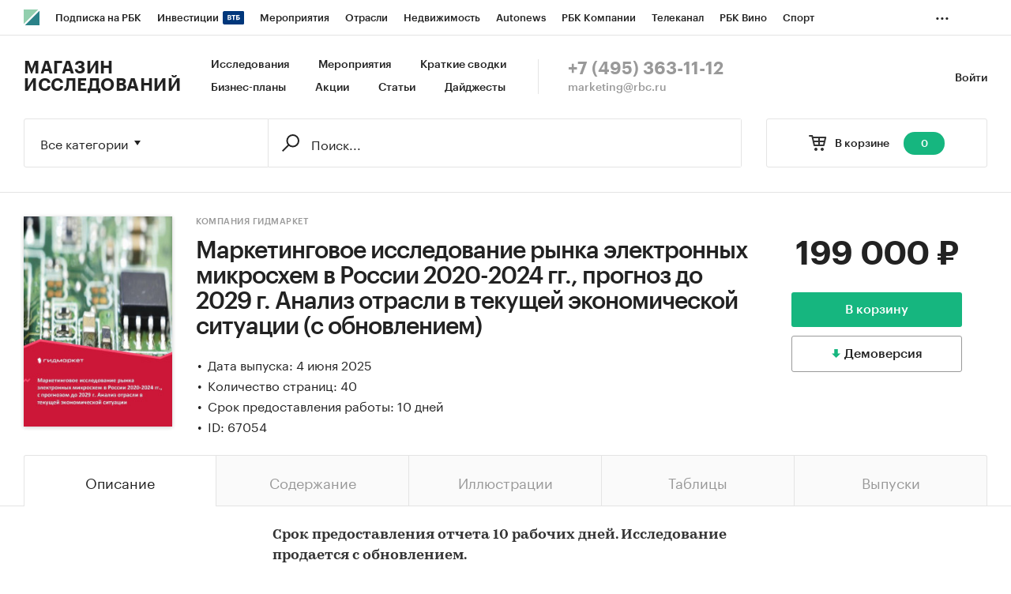

--- FILE ---
content_type: text/html; charset=utf-8
request_url: https://marketing.rbc.ru/research/32634/
body_size: 12239
content:


<!DOCTYPE html>
<html>
<head>
    <meta http-equiv="Content-Type" content="text/html; charset=utf-8"/>
    <meta http-equiv="X-UA-Compatible" content="IE=edge,chrome=1"/>
    <meta http-equiv="Cache-Control" content="no-cache, no-store, must-revalidate"/>
    <meta http-equiv="Pragma" content="no-cache"/>
    <meta http-equiv="Expires" content="0"/>
    <meta http-equiv="cleartype" content="on"/>
    <meta name="viewport" content="width=device-width, initial-scale=1.0, user-scalable=no, minimum-scale=1.0, maximum-scale=1.0"/>
    <meta name="HandheldFriendly" content="True"/>
    <meta name="format-detection" content="telephone=no">

    <link rel="icon" type="image/png" href="https://s.rbk.ru/v5_marketing_static/marketing-1.2.10/images/favicon.png">
    <!--[if IE]><link rel="shortcut icon" href="https://s.rbk.ru/v5_marketing_static/marketing-1.2.10/images/favicon.ico"/><![endif]-->

    
        
<title>Маркетинговое исследование рынка электронных микросхем в России 2020-2024 гг., прогноз до 2029 г. Анализ отрасли в текущей экономической ситуации (с обновлением) :: РБК Магазин исследований</title>
<meta name='description' content="Маркетинговое исследование рынка электронных микросхем в России 2020-2024 гг., прогноз до 2029 г. Анализ отрасли в текущей экономической ситуации (с обновлением) :: РБК Магазин исследований">
<meta name='title' content="Маркетинговое исследование рынка электронных микросхем в России 2020-2024 гг., прогноз до 2029 г. Анализ отрасли в текущей экономической ситуации (с обновлением) :: РБК Магазин исследований">
<meta name="copyright" content="&quot;РосБизнесКонсалтинг&quot;"/>
<meta http-equiv="reply-to" content="webmaster@rbc.ru"/>

    <link rel="canonical" href="https://marketing.rbc.ru/research/32634/"/>
    <meta property="og:url" content="https://marketing.rbc.ru/research/32634/" />

<meta property="og:site_name" content="РБК Магазин исследований" />
<meta property="og:title" content="Маркетинговое исследование рынка электронных микросхем в России 2020-2024 гг., прогноз до 2029 г. Анализ отрасли в текущей экономической ситуации (с обновлением) :: РБК Магазин исследований" />
<meta property="og:type" content="article">
<meta property="og:description" content="Маркетинговое исследование рынка электронных микросхем в России 2020-2024 гг., прогноз до 2029 г. Анализ отрасли в текущей экономической ситуации (с обновлением) :: РБК Магазин исследований" />

    <meta property="og:image" content="https://s.rbk.ru/v5_marketing_media/images/4/82/557490632045824.jpg" />
    <link rel="https://s.rbk.ru/v5_marketing_media/images/4/82/557490632045824.jpg">

<meta name="twitter:card" content="article">
<meta name="twitter:site" content="@ru_rbc">
<meta name="twitter:creator" content="@ru_rbc">
<meta name="twitter:title" content="Маркетинговое исследование рынка электронных микросхем в России 2020-2024 гг., прогноз до 2029 г. Анализ отрасли в текущей экономической ситуации (с обновлением) :: РБК Магазин исследований">
<meta name="twitter:description" content="Маркетинговое исследование рынка электронных микросхем в России 2020-2024 гг., прогноз до 2029 г. Анализ отрасли в текущей экономической ситуации (с обновлением) :: РБК Магазин исследований">

    

    <link rel="preload" href="https://s.rbk.ru/v5_marketing_static/marketing-1.2.10/assets/styles/_main.css?224443412331318123534365767559900850689" media="screen" as="style"/>
    <link rel="stylesheet" href="https://s.rbk.ru/v5_marketing_static/marketing-1.2.10/assets/styles/_main.css?224443412331318123534365767559900850689" media="screen"/>
    <link rel="preload" href="//s.rbk.ru/files_static/edd/static/fonts/7/build/_marketing-fonts.css?224443412331318123534365767559900850689" media="screen" as="style"/>
    <link rel="stylesheet" href="//s.rbk.ru/files_static/edd/static/fonts/7/build/_marketing-fonts.css?224443412331318123534365767559900850689" media="screen"/>
    <link rel="preload" href="https://s.rbk.ru/v5_marketing_static/marketing-1.2.10/assets/scripts/_core.js?224443412331318123534365767559900850689" as="script"/>
    <script src="https://s.rbk.ru/v5_marketing_static/marketing-1.2.10/assets/scripts/_core.js?224443412331318123534365767559900850689"></script>

    <script>
        RA.config.set('urls.static', 'https://s.rbk.ru/v5_marketing_static/marketing-1.2.10/assets/');
        RA.config.set('layoutMinWidth', 1024);
        RA.config.set('toplineHeight', 36);
        RA.config.set('counters.ya.idCounter', 39449700);
    </script>

    
<!-- Google Tag Manager -->
<script>(function(w,d,s,l,i){w[l]=w[l]||[];w[l].push({'gtm.start':
        new Date().getTime(),event:'gtm.js'});var f=d.getElementsByTagName(s)[0],
        j=d.createElement(s),dl=l!='dataLayer'?'&l='+l:'';j.async=true;j.src=
        'https://www.googletagmanager.com/gtm.js?id='+i+dl;f.parentNode.insertBefore(j,f);
    })(window,document,'script','dataLayer','GTM-W4XV2HZ');</script>
<!-- End Google Tag Manager -->

</head>
<body class="research-view js-basket-item">
    <script>
       new Image().src = "//counter.yadro.ru/hit;RBCRU?r" +
            escape(document.referrer) + ((typeof(screen) == "undefined") ? "" :
            ";s" + screen.width + "*" + screen.height + "*" + (screen.colorDepth ?
                screen.colorDepth : screen.pixelDepth)) + ";u" + escape(document.URL) +
            ";" + Math.random();
    </script>
    <!-- Google Tag Manager (noscript) -->
<noscript><iframe src="https://www.googletagmanager.com/ns.html?id=GTM-W4XV2HZ"
                  height="0" width="0" style="display:none;visibility:hidden"></iframe></noscript>
<!-- End Google Tag Manager (noscript) -->

<!-- Global site tag (gtag.js) - Google Analytics -->
<script async src="https://www.googletagmanager.com/gtag/js?id=UA-22677285-1"></script>
<script>
    window.dataLayer = window.dataLayer || [];
    function gtag(){dataLayer.push(arguments);}
    gtag('js', new Date());
    gtag('config', 'UA-22677285-1');
</script>

    
        <!-- weborama -->
<script type='text/javascript'>
    var wamid = '2641';
    var typ = '3';
    var Wvar=[];
    Wvar.push("domain",location.host);

    (function() {
        var w = document.createElement("script");
        w.type = "text/javascript";
        w.src = document.location.protocol + "//cstatic.weborama.fr/js/wam/customers/wamfactory_dpm.wildcard.min.js?rnd="+new Date().getTime();
        w.async = true;
        var body = document.getElementsByTagName('script')[0];
        body.parentNode.insertBefore(w,body);
    })();
</script>
<!-- /weborama -->
    

    
    



<div class="product__float js-research-view-float">
    <div class="product__float__wrap">
        <div class="product__float__price">
            <div class="product__float__sum">
                <span class="product__float__sum-after">
                    
                        199 000 ₽
                    
                </span>
            </div>
            <div class="product__float__buttons">
                
                    <form method="post" action="/research/issue/67054/add-to-cart/" novalidate class="js-baket-button" data-type="add">
                        <input type='hidden' name='csrfmiddlewaretoken' value='3bTNmOo75QCgUk2esqdt6bUNhBMln5t9qWOlQXCMy2mhgtb33Q4tO5Y3qdHhPPld' />
                        <button type="submit" class="product__float__buy js-reach-goal" data-yandex-name="binclick">В корзину</button>
                    </form>
                
            </div>
            
                
                    <span data-id="67054" data-csrf="3bTNmOo75QCgUk2esqdt6bUNhBMln5t9qWOlQXCMy2mhgtb33Q4tO5Y3qdHhPPld" data-type="demo" class="product__float__demo js-demo js-reach-goal" data-yandex-name="democlick">
                        <span class="product__float__demo__inner">Демоверсия</span>
                    </span>
                
            
        </div>
        <div class="product__float__main">
            <span class="product__float__image-wrap">
                <span class="g-image-block">
                    
                        <img src="https://s.rbk.ru/v5_marketing_media/resized/300x300/images/4/82/557490632045824.jpg" class="g-image" alt="" />
                    
                </span>
            </span>
            
                <div class="product__float__title">
                    Маркетинговое исследование рынка электронных микросхем в России 2020-2024 гг., прогноз до 2029 г. Анализ отрасли в текущей экономической ситуации (с обновлением)
                </div>
                <div class="product__float__title-invisible"></div>
            
        </div>
    </div>
</div>



    
        
<div class="topline js-topline-wrap">
    <div class="topline__desktop js-topline">
        <div class="topline__list js-topline-left">
            <a class="topline__logo-block" href="https://www.rbc.ru/">
    <span class="topline__logo "></span>
</a>

            <div class="topline__projects-wrap js-topline-first">
                <div class="topline__items-container js-topline-dropdown-container">
                    <div class="topline__projects">
                        

                    
    <li class="topline__item-block is-big js-topline-item">
        <a
            href="https://pro.rbc.ru/?from=topline_main"
            class="topline__item js-yandex-counter"
            data-yandex-name="from_topline"
            data-yandex-params='{url: "https://pro.rbc.ru/?from=topline_main"}'
            
        >
            <span>Подписка на РБК</span>
                    </a>
    </li>
                    
    <li class="topline__item-block is-big is-outline js-topline-item">
        <a
            href="https://www.rbc.ru/quote?utm_source=topline"
            class="topline__item js-yandex-counter"
            data-yandex-name="from_topline"
            data-yandex-params='{url: "https://www.rbc.ru/quote?utm_source=topline"}'
            
        >
            <span>Инвестиции</span>
                            <span class="topline__item__image-block">
                    <img
                        src="https://s0.rbk.ru/v6_top_pics/media/img/2/89/347628703693892.svg"
                        class="topline__item__image"
                        alt=""
                        loading="lazy"
                        decoding="async"
                    />
                </span>
                    </a>
    </li>
                    
    <li class="topline__item-block is-big js-topline-item">
        <a
            href="https://events.rbc.ru/?utm_source=topline"
            class="topline__item js-yandex-counter"
            data-yandex-name="from_topline"
            data-yandex-params='{url: "https://events.rbc.ru/?utm_source=topline"}'
            
        >
            <span>Мероприятия</span>
                    </a>
    </li>
                    
    <li class="topline__item-block is-big js-topline-item">
        <a
            href="https://www.rbc.ru/industries?utm_source=topline"
            class="topline__item js-yandex-counter"
            data-yandex-name="from_topline"
            data-yandex-params='{url: "https://www.rbc.ru/industries?utm_source=topline"}'
            
        >
            <span>Отрасли</span>
                    </a>
    </li>
                    
    <li class="topline__item-block is-big js-topline-item">
        <a
            href="https://realty.rbc.ru/?utm_source=topline"
            class="topline__item js-yandex-counter"
            data-yandex-name="from_topline"
            data-yandex-params='{url: "https://realty.rbc.ru/?utm_source=topline"}'
            
        >
            <span>Недвижимость</span>
                    </a>
    </li>
                    
    <li class="topline__item-block is-big js-topline-item">
        <a
            href="https://www.autonews.ru/?utm_source=topline"
            class="topline__item js-yandex-counter"
            data-yandex-name="from_topline"
            data-yandex-params='{url: "https://www.autonews.ru/?utm_source=topline"}'
            
        >
            <span>Autonews</span>
                    </a>
    </li>
                    
    <li class="topline__item-block is-big js-topline-item">
        <a
            href="https://companies.rbc.ru/?utm_source=topline"
            class="topline__item js-yandex-counter"
            data-yandex-name="from_topline"
            data-yandex-params='{url: "https://companies.rbc.ru/?utm_source=topline"}'
            
        >
            <span>РБК Компании</span>
                    </a>
    </li>
                    
    <li class="topline__item-block is-big js-topline-item">
        <a
            href="https://tv.rbc.ru/?utm_source=topline"
            class="topline__item js-yandex-counter"
            data-yandex-name="from_topline"
            data-yandex-params='{url: "https://tv.rbc.ru/?utm_source=topline"}'
            
        >
            <span>Телеканал</span>
                    </a>
    </li>
                    
    <li class="topline__item-block is-big js-topline-item">
        <a
            href="https://www.rbc.ru/wine?utm_source=rbc&amp;utm_medium=menu"
            class="topline__item js-yandex-counter"
            data-yandex-name="from_topline"
            data-yandex-params='{url: "https://www.rbc.ru/wine?utm_source=rbc&amp;utm_medium=menu"}'
            
        >
            <span>РБК Вино</span>
                    </a>
    </li>
                    
    <li class="topline__item-block is-big js-topline-item">
        <a
            href="https://sportrbc.ru/?utm_source=topline"
            class="topline__item js-yandex-counter"
            data-yandex-name="from_topline"
            data-yandex-params='{url: "https://sportrbc.ru/?utm_source=topline"}'
            
        >
            <span>Спорт</span>
                    </a>
    </li>
                    
    <li class="topline__item-block is-big js-topline-item">
        <a
            href="https://www.rbc.ru/story/education?from=topline_menu"
            class="topline__item js-yandex-counter"
            data-yandex-name="from_topline"
            data-yandex-params='{url: "https://www.rbc.ru/story/education?from=topline_menu"}'
            
        >
            <span>РБК Образование</span>
                    </a>
    </li>
                    
    <li class="topline__item-block is-big js-topline-item">
        <a
            href="https://www.rbc.ru/life?utm_source=topline"
            class="topline__item js-yandex-counter"
            data-yandex-name="from_topline"
            data-yandex-params='{url: "https://www.rbc.ru/life?utm_source=topline"}'
            
        >
            <span>РБК Life</span>
                    </a>
    </li>
                    
    <li class="topline__item-block is-big js-topline-item">
        <a
            href="https://trends.rbc.ru/trends/?utm_source=topline"
            class="topline__item js-yandex-counter"
            data-yandex-name="from_topline"
            data-yandex-params='{url: "https://trends.rbc.ru/trends/?utm_source=topline"}'
            
        >
            <span>Тренды</span>
                    </a>
    </li>
                    
    <li class="topline__item-block is-big js-topline-item">
        <a
            href="https://style.rbc.ru/visionaries/?utm_source=rbc_topline"
            class="topline__item js-yandex-counter"
            data-yandex-name="from_topline"
            data-yandex-params='{url: "https://style.rbc.ru/visionaries/?utm_source=rbc_topline"}'
            
        >
            <span>Визионеры</span>
                    </a>
    </li>
                    
    <li class="topline__item-block is-big js-topline-item">
        <a
            href="https://www.rbc.ru/national"
            class="topline__item js-yandex-counter"
            data-yandex-name="from_topline"
            data-yandex-params='{url: "https://www.rbc.ru/national"}'
            
        >
            <span>Национальные проекты</span>
                    </a>
    </li>
                    
    <li class="topline__item-block is-big js-topline-item">
        <a
            href="https://www.rbc.ru/gorod/?utm_source=topline"
            class="topline__item js-yandex-counter"
            data-yandex-name="from_topline"
            data-yandex-params='{url: "https://www.rbc.ru/gorod/?utm_source=topline"}'
            
        >
            <span>Город</span>
                    </a>
    </li>
                    
    <li class="topline__item-block is-big js-topline-item">
        <a
            href="https://style.rbc.ru/?utm_source=topline"
            class="topline__item js-yandex-counter"
            data-yandex-name="from_topline"
            data-yandex-params='{url: "https://style.rbc.ru/?utm_source=topline"}'
            
        >
            <span>Стиль</span>
                    </a>
    </li>
                    
    <li class="topline__item-block is-big js-topline-item">
        <a
            href="https://www.rbc.ru/crypto/?utm_source=topline"
            class="topline__item js-yandex-counter"
            data-yandex-name="from_topline"
            data-yandex-params='{url: "https://www.rbc.ru/crypto/?utm_source=topline"}'
            
        >
            <span>Крипто</span>
                    </a>
    </li>
                    
    <li class="topline__item-block is-big js-topline-item">
        <a
            href="https://spb.plus.rbc.ru/?utm_source=topline"
            class="topline__item js-yandex-counter"
            data-yandex-name="from_topline"
            data-yandex-params='{url: "https://spb.plus.rbc.ru/?utm_source=topline"}'
            
        >
            <span>РБК Бизнес-среда</span>
                    </a>
    </li>
                    
    <li class="topline__item-block is-big js-topline-item">
        <a
            href="https://www.rbc.ru/dc/?utm_source=topline"
            class="topline__item js-yandex-counter"
            data-yandex-name="from_topline"
            data-yandex-params='{url: "https://www.rbc.ru/dc/?utm_source=topline"}'
            
        >
            <span>Дискуссионный клуб</span>
                    </a>
    </li>
                    
    <li class="topline__item-block is-big js-topline-item">
        <a
            href="https://marketing.rbc.ru/?utm_source=topline"
            class="topline__item js-yandex-counter"
            data-yandex-name="from_topline"
            data-yandex-params='{url: "https://marketing.rbc.ru/?utm_source=topline"}'
            
        >
            <span>Исследования</span>
                    </a>
    </li>
                    
    <li class="topline__item-block is-big js-topline-item">
        <a
            href="https://ratings.ru/?utm_source=topline"
            class="topline__item js-yandex-counter"
            data-yandex-name="from_topline"
            data-yandex-params='{url: "https://ratings.ru/?utm_source=topline"}'
            
        >
            <span>Кредитные рейтинги</span>
                    </a>
    </li>
                    
    <li class="topline__item-block is-big js-topline-item">
        <a
            href="https://biztorg.ru/?utm_source=topline"
            class="topline__item js-yandex-counter"
            data-yandex-name="from_topline"
            data-yandex-params='{url: "https://biztorg.ru/?utm_source=topline"}'
            
        >
            <span>Франшизы</span>
                    </a>
    </li>
                    
    <li class="topline__item-block is-big js-topline-item">
        <a
            href="https://www.rbc.ru/newspaper/?utm_source=topline"
            class="topline__item js-yandex-counter"
            data-yandex-name="from_topline"
            data-yandex-params='{url: "https://www.rbc.ru/newspaper/?utm_source=topline"}'
            
        >
            <span>Газета</span>
                    </a>
    </li>
                    
    <li class="topline__item-block is-big js-topline-item">
        <a
            href="https://spbspecials.rbc.ru/?utm_source=topline"
            class="topline__item js-yandex-counter"
            data-yandex-name="from_topline"
            data-yandex-params='{url: "https://spbspecials.rbc.ru/?utm_source=topline"}'
            
        >
            <span>Спецпроекты СПб</span>
                    </a>
    </li>
                    
    <li class="topline__item-block is-big js-topline-item">
        <a
            href="https://spb-bc.rbc.ru/?utm_source=topline"
            class="topline__item js-yandex-counter"
            data-yandex-name="from_topline"
            data-yandex-params='{url: "https://spb-bc.rbc.ru/?utm_source=topline"}'
            
        >
            <span>Конференции СПб</span>
                    </a>
    </li>
                    
    <li class="topline__item-block is-big js-topline-item">
        <a
            href="https://specialists.ru/?utm_source=topline"
            class="topline__item js-yandex-counter"
            data-yandex-name="from_topline"
            data-yandex-params='{url: "https://specialists.ru/?utm_source=topline"}'
            
        >
            <span>Спецпроекты</span>
                    </a>
    </li>
                    
    <li class="topline__item-block is-big js-topline-item">
        <a
            href="https://corp.rescore.online/?utm_source=topline"
            class="topline__item js-yandex-counter"
            data-yandex-name="from_topline"
            data-yandex-params='{url: "https://corp.rescore.online/?utm_source=topline"}'
            
        >
            <span>Проверка контрагентов</span>
                    </a>
    </li>
                    
    <li class="topline__item-block is-big js-topline-item">
        <a
            href="https://esg-index.rbc.ru/"
            class="topline__item js-yandex-counter"
            data-yandex-name="from_topline"
            data-yandex-params='{url: "https://esg-index.rbc.ru/"}'
            
        >
            <span>ESG-индекс</span>
                    </a>
    </li>
                    
    <li class="topline__item-block is-big js-topline-item">
        <a
            href="https://www.rbc.ru/rubric/politics?utm_source=topline"
            class="topline__item js-yandex-counter"
            data-yandex-name="from_topline"
            data-yandex-params='{url: "https://www.rbc.ru/rubric/politics?utm_source=topline"}'
            
        >
            <span>Политика</span>
                    </a>
    </li>
                    
    <li class="topline__item-block is-big js-topline-item">
        <a
            href="https://www.rbc.ru/rubric/economics?utm_source=topline"
            class="topline__item js-yandex-counter"
            data-yandex-name="from_topline"
            data-yandex-params='{url: "https://www.rbc.ru/rubric/economics?utm_source=topline"}'
            
        >
            <span>Экономика</span>
                    </a>
    </li>
                    
    <li class="topline__item-block is-big js-topline-item">
        <a
            href="https://www.rbc.ru/rubric/business?utm_source=topline"
            class="topline__item js-yandex-counter"
            data-yandex-name="from_topline"
            data-yandex-params='{url: "https://www.rbc.ru/rubric/business?utm_source=topline"}'
            
        >
            <span>Бизнес</span>
                    </a>
    </li>
                    
    <li class="topline__item-block is-big js-topline-item">
        <a
            href="https://www.rbc.ru/rubric/technology_and_media?utm_source=topline"
            class="topline__item js-yandex-counter"
            data-yandex-name="from_topline"
            data-yandex-params='{url: "https://www.rbc.ru/rubric/technology_and_media?utm_source=topline"}'
            
        >
            <span>Технологии и медиа</span>
                    </a>
    </li>
                    
    <li class="topline__item-block is-big js-topline-item">
        <a
            href="https://www.rbc.ru/rubric/finances?utm_source=topline"
            class="topline__item js-yandex-counter"
            data-yandex-name="from_topline"
            data-yandex-params='{url: "https://www.rbc.ru/rubric/finances?utm_source=topline"}'
            
        >
            <span>Финансы</span>
                    </a>
    </li>
                    
    <li class="topline__item-block is-big js-topline-item">
        <a
            href="https://cash.rbc.ru/?utm_source=topline"
            class="topline__item js-yandex-counter"
            data-yandex-name="from_topline"
            data-yandex-params='{url: "https://cash.rbc.ru/?utm_source=topline"}'
            
        >
            <span>Рынок наличной валюты</span>
                    </a>
    </li>

                    </div>
                </div>

                <div class="topline__more">
                    <div class="topline__dropdown">
                        <a href="" class="topline__dropdown__handle js-topline-dropdown">
                            ...
                        </a>
                        <div class="topline__dropdown__list js-topline-dropdown-list">
                            <div class="topline__dropdown__list__inner js-topline-dropdown-list-inner"></div>
                        </div>
                    </div>
                </div>
            </div>
        </div>
    </div>
    <div class="topline__mobile js-topline-mobile">
        <div class="topline__wrapper">
            <div class="topline__right-side">
                <a href="/cart/" class="topline__cart js-topline-menu-cart">
                    <span class="topline__cart__icon">
                        <span class="topline__cart__count js-basket-counter">0</span>
                    </span>
                </a>
                <span class="topline__menu js-topline-menu">
                    <span></span>
                    <span></span>
                    <span></span>
                </span>
                <span class="topline__menu-close js-topline-menu-close">
                    <span></span>
                    <span></span>
                </span>
            </div>
            <div class="topline__left-side">
                <a class="topline__logo-block" href="https://www.rbc.ru/">
    <span class="topline__logo "></span>
</a>
                <a class="topline__project-logo" href="/">Магазин исследований</a>
            </div>
        </div>
    </div>
    <div class="topline__hidden js-topline-popup">
        <div class="topline__popup__inner">
    <div class="topline__popup__row">
        <div class="topline__popup__item">
            <a href="/catalog/?type_id=0" class="topline__popup__link">Исследования</a>
        </div>
        <div class="topline__popup__item">
            <a href="/landings/?type_id=2" class="topline__popup__link">Краткие сводки</a>
        </div>
        <div class="topline__popup__item">
            <a href="/catalog/?type_id=1" class="topline__popup__link">Бизнес-планы</a>
        </div>
        <div class="topline__popup__item">
            <a href="/events/" class="topline__popup__link">Мероприятия</a>
        </div>
        <div class="topline__popup__item">
            <a href="/landings/" class="topline__popup__link">Акции</a>
        </div>
        <div class="topline__popup__item">
            <a href="/articles/" class="topline__popup__link">Статьи</a>
        </div>
    </div>

    <div class="topline__popup__row">
        
            <div class="topline__popup__item">
                <a href="https://id.rbc.ru/?project=marketing&redirect_uri=https%3A%2F%2Fmarketing.rbc.ru%2Fresearch%2F32634%2F" class="topline__popup__link">Войти</a>
            </div>
        
    </div>

    <div class="topline__popup__footer">
        <a href="tel:+74953631112" class="topline__popup__phone">+7 (495) 363-11-12</a>
        <a href="mailto:marketing@rbc.ru" class="topline__popup__email">marketing@rbc.ru</a>
    </div>

    
        <div class="topline__popup__cabinet js-topline-block" data-target="profile-settings">
            <div class="topline__popup__cabinet-title js-topline-back">Настройки профиля</div>
            
        </div>
    
</div>

    </div>
</div>

        <div class="l-window">
            
                <div class="header">
    <div class="header__inner">
        <div class="header__right">
            <div class="header__cabinet">
                
                <a href="https://id.rbc.ru/?project=marketing&redirect_uri=https%3A%2F%2Fmarketing.rbc.ru%2Fresearch%2F32634%2F" class="header__cabinet__link">Войти</a>
                
                
            </div>
        </div>
        <div class="header__left">
            <a href="/" class="header__logo">Магазин исследований</a>
            <div class="header__menu">
                <a href="/catalog/?type_id=0" class="header__menu__link">Исследования</a>
                <a href="/events/" class="header__menu__link">Мероприятия</a>
                <a href="/landings/?type_id=2" class="header__menu__link js-yandex-counter" data-yandex-name="summaries_click">Краткие сводки</a>
                <a href="/catalog/?type_id=1" class="header__menu__link">Бизнес-планы</a>
                <a href="/landings/" class="header__menu__link js-yandex-counter" data-yandex-name="sale_click">Акции</a>
                <a href="/articles/" class="header__menu__link js-yandex-counter" data-yandex-name="articles_click">Статьи</a>
                <a href="/catalog/?type_id=3" class="header__menu__link">Дайджесты</a>
            </div>
            <div class="header__contacts">
                <a href="tel:+74953631112" class="header__phone">+7 (495) 363-11-12</a>
                <a href="mailto:marketing@rbc.ru" class="header__mail">marketing@rbc.ru</a>
            </div>
        </div>
    </div>
</div>

            

            <div class="l-window-inner">
                
                    <div class="search-form">
    <div class="search-form__wrap">
        
        <div class="search-form__basket">
            <a href="/cart/" class="search-form__basket__link">
                <span class="search-form__basket__title">В корзине</span>
                <span class="search-form__basket__counter js-basket-counter">0</span>
            </a>
        </div>
        
        <div class="search-form__content">
    <div class="search-form__select js-search-menu-select">
        <div class="search-form__select__current g-dropdown-toggle js-search-menu-current">
            Все категории
        </div>

        <div class="search-form__select__list js-search-menu-categories">
            <div class="search-form__select__option js-search-menu-option" data-id="">Все категории</div>
            
                <div class="search-form__select__option js-search-menu-option"
                     data-id="2753">Потребительские товары</div>
            
                <div class="search-form__select__option js-search-menu-option"
                     data-id="3619">Потребительские услуги</div>
            
                <div class="search-form__select__option js-search-menu-option"
                     data-id="3770">СМИ и реклама</div>
            
                <div class="search-form__select__option js-search-menu-option"
                     data-id="3788">Сельское хозяйство</div>
            
                <div class="search-form__select__option js-search-menu-option"
                     data-id="4053">Промышленность</div>
            
                <div class="search-form__select__option js-search-menu-option"
                     data-id="5069">Строительство и недвижимость</div>
            
                <div class="search-form__select__option js-search-menu-option"
                     data-id="5191">Тара и упаковка</div>
            
                <div class="search-form__select__option js-search-menu-option"
                     data-id="5246">Транспорт и логистика</div>
            
                <div class="search-form__select__option js-search-menu-option"
                     data-id="5275">IT и телекоммуникации</div>
            
                <div class="search-form__select__option js-search-menu-option"
                     data-id="5301">Услуги для бизнеса</div>
            
                <div class="search-form__select__option js-search-menu-option"
                     data-id="5358">Финансовые рынки, Компании</div>
            
                <div class="search-form__select__option search-form__select__option_last js-search-menu-option"
                     data-id="5359">Макроэкономика</div>
            
        </div>
    </div>

    <form class="search-form__form js-search-menu-form" action="/catalog/">
        <input class="js-search-menu-hidden-category" disabled type="hidden" name="category" value="" />
        <input disabled type="hidden" name="type_id" value="" />

        <div class="search-form__box">
            <div class="search-form__box__wrap">
                
                    <input class="search-form__box__button" type="submit" value="" />
                
                <div class="search-form__box__input-wrap">
                    <input class="search-form__box__input js-search-menu-input " type="text" name="q" autocomplete="off"
                           value="" placeholder="Поиск..." />
                </div>
            </div>
        </div>
        
    </form>
</div>

    </div>
</div>

                

                
    <div class="product">
    




<div class="product__info">
    <div class="product__info__wrap l-window-body">
        <div class="product__info__image-wrap">
            <span class="g-image-block">
                
                    <img src="https://s.rbk.ru/v5_marketing_media/resized/300x300/images/4/82/557490632045824.jpg" class="g-image" alt="" />
                
            </span>
        </div>

        <div class="product__info__main">
            <div class="product__info__main__inner">
                <div class="product__info__description">
                    <div class="product__info__description__inner">
                        
                            <a href="/author/91/" class="product__info__category">Компания Гидмаркет</a>
                        
                        <h1 class="product__info__title">Маркетинговое исследование рынка электронных микросхем в России 2020-2024 гг., прогноз до 2029 г. Анализ отрасли в текущей экономической ситуации (с обновлением)</h1>
                        <div class="product__info__text">
                            
                                
                            
                            
                                <div class="product__info__point">Дата выпуска: 4 июня 2025</div>
                            

                            
                                <div class="product__info__point">Количество страниц: 40</div>
                            

                            
                                <div class="product__info__point">Срок предоставления работы: 10 дней</div>
                            

                            

                            
                                <div class="product__info__point">ID: 67054</div>
                            
                        </div>
                    </div>
                </div>

                <div class="product__info__price">
                    <div class="product__info__sum">
                        <span class="product__info__sum-after">
                            
                                
                                    199 000 ₽
                                
                            
                        </span>
                        
                    </div>

                    <div class="product__info__buttons">
                        
                            <form method="post" action="/research/issue/67054/add-to-cart/" novalidate class="js-baket-button" data-type="add">
                                <input type='hidden' name='csrfmiddlewaretoken' value='3bTNmOo75QCgUk2esqdt6bUNhBMln5t9qWOlQXCMy2mhgtb33Q4tO5Y3qdHhPPld' />
                                <input type="hidden" name="utm_params" value="" />
                                
                                    <button type="submit" class="product__info__buy js-reach-goal" data-yandex-name="binclick">В корзину</button>
                                
                            </form>
                            
                                
                                    <span class="product__info__demo js-demo js-reach-goal" data-yandex-name="democlick" data-id="67054" data-csrf="3bTNmOo75QCgUk2esqdt6bUNhBMln5t9qWOlQXCMy2mhgtb33Q4tO5Y3qdHhPPld" data-type="demo">
                                        <span class="product__info__demo__inner">Демоверсия</span>
                                    </span>
                                
                            
                        
                    </div>
                </div>
            </div>
        </div>
    </div>
</div>


    <div class="js-switch-tabs js-switch-tabs-accordion">
        <div class="tabs">
            <div class="tabs__wrap l-window-body">
                
                    <span class="tabs__item js-switch-tabs-item active">
                        <span class="tabs__point">Описание</span>
                    </span>
                
                
                    <span class="tabs__item js-switch-tabs-item">
                        <span class="tabs__point">Содержание</span>
                    </span>
                
                
                    <span class="tabs__item js-switch-tabs-item">
                        <span class="tabs__point">Иллюстрации</span>
                    </span>
                
                
                    <span class="tabs__item js-switch-tabs-item">
                        <span class="tabs__point">Таблицы</span>
                    </span>
                
                
                    <span class="tabs__item js-switch-tabs-item">
                        <span class="tabs__point">Выпуски</span>
                    </span>
                
            </div>
        </div>

        <div class="product__container">
            
                <span class="tabs-pad__item tabs-pad__item_first js-switch-tabs-item-accordion active">
                    <span class="tabs-pad__point">Описание</span>
                </span>
                <div class="product__block js-switch-tabs-block active">
                    <div class="product__content">
    <div class="product__content__wrap js-more-info-container" data-type="auto">
        <div class="product__content__text js-more-info-height-base">
            <div class="product__content__text-wrap js-more-info-height">
                <p style="margin-left:0cm; margin-right:0cm"><strong>Срок предоставления отчета 10 рабочих дней. Исследование продается с обновлением.</strong></p>

<p style="margin-left:0cm; margin-right:0cm">Настоящее исследование представляет собой маркетинговый анализ рынка электронных микросхем в России. Аналитиками составлен прогноз развития рынка до 2029 г. Проведен анализ отрасли в текущей экономической ситуации</p>

<p style="margin-left:0cm; margin-right:0cm"><strong>Период исследования: </strong>2020-2024 гг.</p>

<p style="margin-left:0cm; margin-right:0cm"><strong>Объект исследования:</strong> рынок электронных микросхем в России</p>

<p style="margin-left:0cm; margin-right:0cm"><strong>Предмет исследования:</strong> объем и емкость рынка, тенденции рынка электронных микросхем, факторы, влияющие на рынок, основные конкуренты, потребители, цены, оценка инвестиционной привлекательности, прогноз развития рынка</p>

<p style="margin-left:0cm; margin-right:0cm">Анализ рынка электронных микросхем выполнен по рынку в целом, без выделения его сегментов или изучения отдельных его сегментов.</p>

<p style="margin-left:0cm; margin-right:0cm"><strong>Цель исследования:</strong> анализ и прогноз развития рынка электронных микросхем в России</p>

<p style="margin-left:0cm; margin-right:0cm"><strong>Задачи исследования:</strong></p>

<ul>
	<li>Оценка объема и потенциальной емкости рынка электронных микросхем</li>
	<li>STEP-анализ факторов, влияющих на рынок электронных микросхем</li>
	<li>Описание основных конкурентов</li>
	<li>Выявление текущих тенденций и перспектив развития рынка</li>
	<li>Оценка факторов инвестиционной привлекательности рынка электронных микросхем</li>
	<li>Составление прогноза развития рынка до 2029 г.</li>
</ul>

<p style="margin-left:0cm; margin-right:0cm"><strong>Основные блоки исследования:</strong></p>

<ul>
	<li>Обзор российского рынка электронных микросхем</li>
	<li>Конкурентный анализ на рынке электронных микросхем&nbsp;&nbsp;&nbsp;&nbsp;&nbsp;</li>
	<li>Анализ производства электронных микросхем&nbsp;&nbsp;&nbsp;&nbsp;&nbsp;&nbsp;&nbsp;&nbsp;&nbsp;&nbsp;&nbsp;</li>
	<li>Анализ потребления электронных микросхем&nbsp;&nbsp;&nbsp;&nbsp;&nbsp;&nbsp;&nbsp;&nbsp;&nbsp;&nbsp;&nbsp;&nbsp;</li>
	<li>Ценовой анализ</li>
	<li>Оценка факторов инвестиционной привлекательности рынка&nbsp;&nbsp;&nbsp;&nbsp;&nbsp;&nbsp;&nbsp;&nbsp;&nbsp;&nbsp;&nbsp;</li>
	<li>Динамика и прогноз внешнеторговых поставок электронных микросхем&nbsp;&nbsp;&nbsp;&nbsp;</li>
	<li>Прогноз развития рынка электронных микросхем до 2029 г.</li>
	<li>Рекомендации и выводы&nbsp;&nbsp;&nbsp;&nbsp;&nbsp;&nbsp;&nbsp;&nbsp;&nbsp;</li>
</ul>

<p style="margin-left:0cm; margin-right:0cm"><strong>Источники информации: </strong></p>

<ul>
	<li>Базы данных государственных органов статистики</li>
	<li>Данные Федеральной налоговой службы</li>
	<li>Открытые источники (сайты, порталы)</li>
	<li>Официальные интернет-порталы правовой информации</li>
	<li>Отчетность эмитентов</li>
	<li>Сайты компаний</li>
	<li>Архивы СМИ</li>
	<li>Региональные и федеральные СМИ</li>
	<li>Инсайдерские источники</li>
	<li>Специализированные аналитические порталы</li>
</ul>

<p style="margin-left:0cm; margin-right:0cm"><strong>Методы:</strong></p>

<ul>
	<li>Кабинетное исследование. Поиск и анализ информации из различных источников, проведение расчетов. Статистика и аналитика</li>
	<li>Прогноз ГидМаркет. Современные статистические методы прогнозирования с поправкой на мнение экспертов.</li>
</ul>

<p style="margin-left:0cm; margin-right:0cm"><em>Отчет отражает мнение авторов и не является инвестиционной рекомендацией</em></p>

                
                    <div class="product__tags">
                        <span class="product__tags__title">Категории:</span>
                        <span class="product__tags__block">
                            
                                <a href="/catalog/?category=4961" class="product__tags__link">Промышленность<span class="article__tags__separate">/</span>...<span class="article__tags__separate">/</span>Аппаратура<span class="article__tags__separate">/</span>Микросхемы</a>
                                <br />
                            
                                <a href="/catalog/?category=5363" class="product__tags__link">Россия</a>
                                
                            
                        </span>
                    </div>
                
            </div>
        </div>
        <div class="product__button js-more-info-button">Развернуть</div>
    </div>
</div>

                </div>
            
            
                <span class="tabs-pad__item js-switch-tabs-item-accordion">
                    <span class="tabs-pad__point">Содержание</span>
                </span>
                <div class="product__block  js-switch-tabs-block">
                    <div class="product__content">
    <div class="product__content__wrap js-more-info-container" data-type="auto">
        <div class="product__content__text js-more-info-height-base">
            <div class="product__content__text-wrap js-more-info-height">
                <p style="margin-left:0cm; margin-right:0cm"><strong>Часть 1. Обзор российского рынка электронных микросхем&nbsp;&nbsp;&nbsp;&nbsp;&nbsp;&nbsp;&nbsp;&nbsp;&nbsp;&nbsp;&nbsp;&nbsp; </strong></p>

<p style="margin-left:0cm; margin-right:0cm">1.1. Определение границ продуктового рынка</p>

<p style="margin-left:0cm; margin-right:0cm">1.2. Динамика объема рынка электронных микросхем 2020-2024гг. Потенциальная емкость рынка&nbsp;&nbsp;&nbsp;&nbsp;&nbsp;&nbsp;&nbsp;&nbsp;&nbsp;&nbsp;&nbsp;&nbsp;</p>

<p style="margin-left:0cm; margin-right:0cm">1.3. Оценка факторов, влияющих на рынок</p>

<p style="margin-left:0cm; margin-right:0cm">1.4. Стадия жизненного цикла рынка электронных микросхем</p>

<p style="margin-left:0cm; margin-right:0cm">1.5. Конкуренция со стороны товаров-заменителей</p>

<p style="margin-left:0cm; margin-right:0cm"><strong>Часть 2. Конкурентный анализ на рынке электронных микросхем </strong></p>

<p style="margin-left:0cm; margin-right:0cm">2.1. Крупнейшие игроки на рынке</p>

<p style="margin-left:0cm; margin-right:0cm">2.2. Доли на рынке крупнейших конкурентов</p>

<p style="margin-left:0cm; margin-right:0cm">2.3. Профили основных игроков</p>

<p style="margin-left:0cm; margin-right:0cm">2.4. Рейтинг стран-поставщиков электронных микросхем на российском рынке</p>

<p style="margin-left:0cm; margin-right:0cm"><strong>Часть 3. Анализ производства электронных микросхем</strong></p>

<p style="margin-left:0cm; margin-right:0cm">3.1. Объем и динамика внутреннего производства электронных микросхем</p>

<p style="margin-left:0cm; margin-right:0cm">3.2. Сегментация производства электронных микросхем по регионам</p>

<p style="margin-left:0cm; margin-right:0cm">3.2.1. Производство по федеральным округам</p>

<p style="margin-left:0cm; margin-right:0cm">3.2.2. Производство по субъектам РФ</p>

<p style="margin-left:0cm; margin-right:0cm"><strong>Часть 4. Анализ потребления электронных микросхем</strong></p>

<p style="margin-left:0cm; margin-right:0cm">4.1. Динамика объема потребления электронных микросхем</p>

<p style="margin-left:0cm; margin-right:0cm">4.2. Анализ результатов проведенных тендеров на закупку</p>

<p style="margin-left:0cm; margin-right:0cm">4.3. Рейтинг стран-потребителей электронных микросхем из России</p>

<p style="margin-left:0cm; margin-right:0cm"><strong>Часть 5. Ценовой анализ</strong></p>

<p style="margin-left:0cm; margin-right:0cm">5.1. Средние цены производителей по федеральным округам</p>

<p style="margin-left:0cm; margin-right:0cm">5.2. Средние потребительские цены по субъектам РФ&nbsp;&nbsp;&nbsp;&nbsp;&nbsp;&nbsp;&nbsp;&nbsp;&nbsp;&nbsp;&nbsp;&nbsp;&nbsp;</p>

<p style="margin-left:0cm; margin-right:0cm"><strong>Часть 6. Оценка факторов инвестиционной привлекательности рынка</strong></p>

<p style="margin-left:0cm; margin-right:0cm"><strong>Часть 7. Динамика и прогноз внешнеторговых поставок электронных микросхем *</strong></p>

<p style="margin-left:0cm; margin-right:0cm">7.1. Динамика и прогноз объема импорта электронных микросхем в 2020-2029 гг.</p>

<p style="margin-left:0cm; margin-right:0cm">7.2. Динамика и прогноз объема экспорта электронных микросхем в 2020-2029 гг.</p>

<p style="margin-left:0cm; margin-right:0cm">7.3. Динамика и прогноз баланса экспорта и импорта в 2020-2029 гг.</p>

<p style="margin-left:0cm; margin-right:0cm"><strong>Часть 8. Прогноз развития рынка электронных микросхем до 2029 г.</strong></p>

<p style="margin-left:0cm; margin-right:0cm"><strong>Часть 9. Выводы по исследованию</strong></p>

<p style="margin-left:0cm; margin-right:0cm"><em>*При наличии статистики или на основании экспертной оценки</em></p>

<p style="margin-left:0cm; margin-right:0cm">&nbsp;</p>
            </div>
        </div>
        <div class="product__button js-more-info-button">Развернуть</div>
    </div>
</div>
                </div>
            
            
                <span class="tabs-pad__item js-switch-tabs-item-accordion">
                    <span class="tabs-pad__point">Иллюстрации</span>
                </span>
                <div class="product__block  js-switch-tabs-block">
                    <div class="product__content">
    <div class="product__content__wrap js-more-info-container" data-type="auto">
        <div class="product__content__text js-more-info-height-base">
            <div class="product__content__text-wrap js-more-info-height">
                <p style="margin-left:0cm; margin-right:0cm"><strong>Диаграмма 1.</strong> Динамика объема рынка электронных микросхем, 2020-2024 гг.</p>

<p style="margin-left:0cm; margin-right:0cm"><strong>Диаграмма 2.</strong> Выручка (нетто) от реализации электронных микросхем по федеральным округам за 2020-2024 гг., %</p>

<p style="margin-left:0cm; margin-right:0cm"><strong>Диаграмма 3.</strong> Динамика ВВП РФ, 2016-2024 гг., доступный период 2025 г., % к предыдущему году</p>

<p style="margin-left:0cm; margin-right:0cm"><strong>Диаграмма 4.</strong> Помесячная динамика курса доллара США по отношению к рублю, 2020-2024 гг., руб. за 1 доллар США</p>

<p style="margin-left:0cm; margin-right:0cm"><strong>Диаграмма 5</strong>. Доли крупнейших конкурентов на рынке электронных микросхем в 2024 г.</p>

<p style="margin-left:0cm; margin-right:0cm"><strong>Диаграмма 6.</strong> Динамика объемов производства электронных микросхем в РФ за 2020-2024 гг.</p>

<p style="margin-left:0cm; margin-right:0cm"><strong>Диаграмма 7.</strong> Динамика совокупного объема выручки крупнейших производителей (ТОП-5) электронных микросхем в России, 2020-2024 гг.</p>

<p style="margin-left:0cm; margin-right:0cm"><strong>Диаграмма 8</strong>. Динамика потребления электронных микросхем в денежном выражении, 2020-2024 гг.</p>

<p style="margin-left:0cm; margin-right:0cm"><strong>Диаграмма 9.</strong> Рейтинг стран-потребителей электронных микросхем из России в 2023 г.</p>

<p style="margin-left:0cm; margin-right:0cm"><strong>Диаграмма 10</strong>. Динамика и прогноз импорта электронных микросхем в натуральном выражении в 2020-2029 гг.</p>

<p style="margin-left:0cm; margin-right:0cm"><strong>Диаграмма 11.</strong> Динамика и прогноз импорта электронных микросхем в денежном выражении в 2020-2029 гг.</p>

<p style="margin-left:0cm; margin-right:0cm"><strong>Диаграмма 12.</strong> Динамика и прогноз экспорта электронных микросхем в натуральном выражении в 2020-2029 гг.</p>

<p style="margin-left:0cm; margin-right:0cm"><strong>Диаграмма 13.</strong> Динамика и прогноз экспорта электронных микросхем в денежном выражении в 2020-2029 гг.&nbsp;</p>

<p style="margin-left:0cm; margin-right:0cm"><strong>Диаграмма 14</strong>. Динамика и прогноз баланса экспорта и импорта в 2020-2029 гг.</p>

<p style="margin-left:0cm; margin-right:0cm"><strong>Диаграмма 15.</strong> Прогноз объема рынка в 2025-2029 гг.</p>
            </div>
        </div>
        <div class="product__button js-more-info-button">Развернуть</div>
    </div>
</div>
                </div>
            
            
                <span class="tabs-pad__item js-switch-tabs-item-accordion">
                    <span class="tabs-pad__point">Таблицы</span>
                </span>
                <div class="product__block js-switch-tabs-block">
                    <div class="product__content">
    <div class="product__content__wrap js-more-info-container" data-type="auto">
        <div class="product__content__text js-more-info-height-base">
            <div class="product__content__text-wrap js-more-info-height">
                <p style="margin-left:0cm; margin-right:0cm"><strong>Таблица 1.</strong> STEP-анализ факторов, влияющих на рынок электронных микросхем&nbsp;</p>

<p style="margin-left:0cm; margin-right:0cm"><strong>Таблица 2. </strong>Основные компании-участники рынка электронных микросхем в 2024 г.</p>

<p style="margin-left:0cm; margin-right:0cm"><strong>Таблица 3.</strong> Профили компаний-участников рынка электронных микросхем в 2024 г.</p>

<p style="margin-left:0cm; margin-right:0cm"><strong>Таблица 4.</strong> Рейтинг стран-поставщиков электронных микросхем на российском рынке в 2024 г.</p>

<p style="margin-left:0cm; margin-right:0cm"><strong>Таблица 5.</strong> Динамика производства электронных микросхем в РФ по федеральным округам</p>

<p style="margin-left:0cm; margin-right:0cm"><strong>Таблица 6.</strong> Средние цены производителей на рынке электронных микросхем по ФО</p>

<p style="margin-left:0cm; margin-right:0cm"><strong>Таблица 7.</strong> Средние потребительские цены на рынке электронных микросхем по субъектам РФ</p>

<p style="margin-left:0cm; margin-right:0cm"><strong>Таблица 8. </strong>Оценка факторов инвестиционной привлекательности рынка электронных микросхем</p>
            </div>
        </div>
        <div class="product__button js-more-info-button">Развернуть</div>
    </div>
</div>
                </div>
            
            
                <span class="tabs-pad__item js-switch-tabs-item-accordion">
                    <span class="tabs-pad__point">Выпуски</span>
                </span>
                <div class="product__block js-switch-tabs-block">
                    



<div class="product__issues">
    <div class="product__issues__wrap js-more-info-container" data-type="auto">
        <div class="product__issues__text js-more-info-height-base">
            <div class="js-more-info-height">
                <div class="product__issues__title">В этой вкладке вы можете посмотреть и приобрести все предыдущие выпуски данного исследования</div>

                <div class="product__issues__table">
                    <div class="product__issues__thead">
                        <div class="product__issues__th product__issues__th_name">название</div>
                        <div class="product__issues__th product__issues__th_date">дата выпуска</div>
                        <div class="product__issues__th">цена, &#8381;</div>
                    </div>

                    <div class="product__issues__tbody">
                        
                            <a href="/research/issue/69474/" class="product__issues__item">
                                <span class="product__issues__item-wrap">
                                    <span class="product__issues__item-inner">
                                        <span class="product__issues__td product__issues__td_name">
                                            <span class="product__issues__image-wrap">
                                                <span class="g-image-block">
                                                    
                                                        <img src="https://s.rbk.ru/v5_marketing_media/resized/300x300/images/0/91/787442273026910.jpg" class="g-image" alt="" />
                                                    
                                                </span>
                                            </span>
                                            <span class="product__issues__description">
                                                <span class="product__issues__text">Прогноз развития рынка электронных микросхем в текущей экономической ситуации в России (с обновлением)</span>
                                                <span class="product__issues__date-mob">09 апреля 2025 </span>
                                            </span>
                                        </span>
                                        <span class="product__issues__td product__issues__td_date">09 апреля 2025</span>
                                        <span class="product__issues__td product__issues__td_price">
                                            
                                                99 000
                                            
                                        </span>
                                    </span>
                                </span>
                            </a>
                        
                    </div>
                </div>
            </div>
        </div>
        <div class="product__button js-more-info-button">Развернуть</div>
    </div>
</div>

                </div>
            
        </div>
    </div>

</div>
    




    <div class="similar">
        <div class="similar__wrap l-window-body">
            <div class="similar__title">Похожие исследования</div>

            <div class="similar__container">
                <div class="similar__list">
                    
                        
                            <span class="similar__item">
                                <a href="/research/52669/" class="similar__link">
                                    <span class="similar__image-wrap">
                                        <span class="g-image-block">
                                            
                                                <img src="https://s.rbk.ru/v5_marketing_media/resized/300x300/images/3/34/787618986390343.jpg" class="g-image" alt="" />
                                            
                                        </span>
                                    </span>
                                    <span class="similar__text">Анализ рынка микросхем в РФ, текущее состояние и прогноз по 2030 г. С сегментами</span>
                                </a>
                                
                                    <a href="/author/74572/" class="similar__category">ROIF EXPERT</a>
                                
                                <span class="similar__sum">
                                    
                                        47 500 ₽
                                    
                                </span>
                            </span>
                        
                    
                        
                            <span class="similar__item">
                                <a href="/research/48740/" class="similar__link">
                                    <span class="similar__image-wrap">
                                        <span class="g-image-block">
                                            
                                                <img src="https://s.rbk.ru/v5_marketing_media/resized/300x300/images/1/31/786849077553311.png" class="g-image" alt="" />
                                            
                                        </span>
                                    </span>
                                    <span class="similar__text">Импортозамещение электронных микросхем в России, 2014-2021 гг., прогноз до 2026 г.</span>
                                </a>
                                
                                    <a href="/author/91/" class="similar__category">Компания Гидмаркет</a>
                                
                                <span class="similar__sum">
                                    
                                        99 000 ₽
                                    
                                </span>
                            </span>
                        
                    
                        
                            <span class="similar__item">
                                <a href="/research/48699/" class="similar__link">
                                    <span class="similar__image-wrap">
                                        <span class="g-image-block">
                                            
                                                <img src="https://s.rbk.ru/v5_marketing_media/resized/300x300/images/1/72/556662435580721.png" class="g-image" alt="" />
                                            
                                        </span>
                                    </span>
                                    <span class="similar__text">Анализ рынка электронных микросхем в России - 2022. Показатели и прогнозы</span>
                                </a>
                                
                                    <a href="/author/96/" class="similar__category">TEBIZ GROUP</a>
                                
                                <span class="similar__sum">
                                    
                                        72 900 ₽
                                    
                                </span>
                            </span>
                        
                    
                        
                            <span class="similar__item">
                                <a href="/research/42785/" class="similar__link">
                                    <span class="similar__image-wrap">
                                        <span class="g-image-block">
                                            
                                                <img src="https://s.rbk.ru/v5_marketing_media/resized/300x300/images/4/41/135762492257414.jpg" class="g-image" alt="" />
                                            
                                        </span>
                                    </span>
                                    <span class="similar__text">Анализ рынка систем автоматизированного проектирования интегральных микросхем в России</span>
                                </a>
                                
                                    <a href="/author/86/" class="similar__category">DISCOVERY Research Group</a>
                                
                                <span class="similar__sum">
                                    
                                        60 000 ₽
                                    
                                </span>
                            </span>
                        
                    
                </div>
            </div>
        </div>
    </div>



    
        <div class="g-border"></div>
    

    
    <div class="theme-materials l-window-body">
        <div class="theme-materials__wrap">
            <div class="theme-materials__title">
                <div class="theme-materials__title__text">Материалы по теме</div>
            </div>
            <div class="theme-materials__container js-themes-news"
                 data-type="research" data-id="32634"
                 >
                
                    
    
        

<div class="item item_special">
    <div class="item__wrap g-color__back25">
        <span class="item__description">
            <span class="item__description-in">
                <span class="item__info">Aкция, 23 декабря 2025</span>
                
                    <a href="/author/52/" class="item__category">РБК Исследования рынков</a>
                
                <a href="/landings/209/" class="item__link">
                    <span class="item__title">Рынок  DIY 2025</span>
                    
                        <span class="item__text">Новинка!</span>
                    
                </a>
            </span>
        </span>
        
            <a href="/landings/209/" class="item__image-block">
                <span class="item__image-special">
                    <img src="https://s.rbk.ru/v5_marketing_static/marketing-1.2.10/images/landing/192.svg" class="item__image" alt="" />
                </span>
            </a>
        
    </div>
</div>

    


                
                    
    
        
    


<div class="item">
    <div class="item__wrap">
        
            <a href="/articles/16344/" class="item__image-block">
                <img src="https://s.rbk.ru/v5_marketing_media/resized/623x366/images/2/20/557689078327202.jpg" class="item__image" alt="" />
            </a>
        
        <span class="item__description">
            <span class="item__description-in">
                <span class="item__info">Статья, 20 января 2026</span>
                
                    <a href="/author/52/" class="item__category">РБК Исследования рынков</a>
                
                <a href="/articles/16344/" class="item__link">
                    <span class="item__title">Россияне стали реже оставлять чаевые в ресторанах</span>
                    <span class="item__text">Россияне становятся более экономными в вопросах поощрения персонала заведений общепита.</span>
                    
                        
                            <span class="item__text"><p style="margin-left:0cm; margin-right:0cm; text-align:justify">Несмотря на то, что чаевые остаются распространенной практикой, происходит смещение в сторону более сдержанного и рационального подхода к расходам.Согласно данным, приведенным в обзоре&nbsp;&laquo;Российский рынок ресторанов среднего ценового сегмента 2025&raquo;, за последний год доля гостей, полностью отказывающихся от чаевых, выросла с 12,1% до 16,9%.&nbsp;</p></span>
                        
                    
                </a>
            </span>
        </span>
    </div>
</div>


    


                
                    
    
        
    


<div class="item item_opinion">
    <div class="item__wrap">
        <span class="item__description">
            <span class="item__description-in">
                <span class="item__info">Статья, 20 января 2026</span>
                
                    <a href="/author/52/" class="item__category">РБК Исследования рынков</a>
                
                <a href="/articles/16343/" class="item__link">
                    
                        <span class="item__interviewed">Данил Еникеев</span>
                    
                    <span class="item__title">Парадокс: мегаполисы насыщены, а настоящие возможности — в менее густонаселённых районах. Там FARFOR — новинка, и это дает нам пространство для масштабирования</span>
                    <span class="item__text">Директор по развитию FARFOR специально для исследования рынка общественного питания 2025</span>
                    
                        
                            <span class="item__text"><p style="margin-left:0cm; margin-right:0cm; text-align:justify"><strong>―</strong><strong>&nbsp;</strong><strong>Каким был 2024 год для вашей компании? Удалось ли достичь намеченных финансовых показателей и реализовать планы по развитию?&nbsp;Какие факторы оказали наибольшее влияние на бизнес?</strong></p></span>
                        
                    
                </a>
            </span>
        </span>
        
            <span class="item__image-block">
                <a href="/articles/16343/" class="item__image-opinion">
                    <img src="https://s.rbk.ru/v5_marketing_media/resized/160x160/images/8/01/557689076345018.jpg" class="item__image" alt="" />
                </a>
            </span>
        
    </div>
</div>


    


                
                    
    
        
    


<div class="item item_opinion">
    <div class="item__wrap">
        <span class="item__description">
            <span class="item__description-in">
                <span class="item__info">Статья, 20 января 2026</span>
                
                    <a href="/author/52/" class="item__category">РБК Исследования рынков</a>
                
                <a href="/articles/16342/" class="item__link">
                    
                        <span class="item__interviewed">Екатерина Панова</span>
                    
                    <span class="item__title">В целом, конъюнктура кофейного рынка претерпевает существенные изменения. Из-за роста цен практически исчезает категория кофеен-дискаунтеров: при очень низких ценах невозможно сохранять рентабельность на фоне текущей инфляции и роста издержек.</span>
                    <span class="item__text">Директор по развитию сети кофеен Cofix специально для исследования рынка общественного питания 2025</span>
                    
                        
                            <span class="item__text"><p style="margin-left:0cm; margin-right:0cm; text-align:justify"><strong>―&nbsp;</strong><strong>Каким был 2024 год для вашей компании? Удалось ли достичь намеченных финансовых показателей и реализовать планы по развитию? Какие факторы оказали наибольшее влияние на бизнес?</strong></p></span>
                        
                    
                </a>
            </span>
        </span>
        
            <span class="item__image-block">
                <a href="/articles/16342/" class="item__image-opinion">
                    <img src="https://s.rbk.ru/v5_marketing_media/resized/160x160/images/3/72/557689074961723.jpg" class="item__image" alt="" />
                </a>
            </span>
        
    </div>
</div>


    


                
            </div>
            
                <div class="theme-materials__button js-themes-news-button" data-page="1">Показать еще</div>
            
        </div>
    </div>
    


            </div>
            <div class="footer">
    <div class="l-window-body">
        <div class="footer__wrap">
            <div class="footer__list">
                <a href="/order/" class="footer__item">Заказать исследование</a>
                <a href="/call-us/" class="footer__item">Обратная связь</a>
                <a href="/author/" class="footer__item">Наши партнеры</a>
                <a href="/become-a-partner/" class="footer__item">Стать партнером</a>
                <a href="https://www.rbc.ru/legal/" class="footer__item">Пользовательское соглашение</a>
                <a href="https://www.rbc.ru/cookie/" class="footer__item">Политика обработки файлов cookie</a>
                <a href="https://www.rbc.ru/confidential/" class="footer__item">Политика в отношении обработки персональных данных</a>
                <a href="https://reg.cloud" class="footer__item">Облако для бизнеса</a>
                <a href="https://www.nic.ru/" class="footer__item">Корпоративный регистратор доменов</a>
                <a href="https://sweb.ru" class="footer__item">Хостинг сайтов</a>
            </div>
            <div class="footer__copyright">
                &copy; ООО&nbsp;&laquo;БИЗНЕСПРЕСС&raquo;,  АО&nbsp;&laquo;РОСБИЗНЕСКОНСАЛТИНГ&raquo;, 1995-2026.
                <br>
                Сообщения и материалы информационного агентства &nbsp;&laquo;РБК&raquo; (свидетельство о регистрации средства массовой информации
                выдано Федеральной службой по надзору в сфере связи, информационных технологий и массовых коммуникаций
                (Роскомнадзор) 09.12.2015 за номером ИА №ФС77-63848) и сетевого издания &nbsp;&laquo;РБК&raquo;
                (свидетельство о регистрации средства массовой информации выдано Федеральной службой по надзору в сфере
                связи, информационных технологий и массовых коммуникаций (Роскомнадзор) 03.12.2021 за номером ЭЛ №ФС77-82385)
                сопровождаются пометкой &nbsp;&laquo;РБК&raquo;. <span style="font-weight: bold;">18+</span> <a href="mailto:letters@rbc.ru" class="email-link">letters@rbc.ru</a>
                <div style="margin-top: 10px;">
                Владельцем сайта является информационное агентство &nbsp;&laquo;РБК&raquo;.
                </div>
            </div>
        </div>
    </div>
</div>

        </div>
    

    <script src="https://s.rbk.ru/v5_marketing_static/marketing-1.2.10/assets/scripts/_common.js?224443412331318123534365767559900850689"></script>
    
    <script src="https://s.rbk.ru/v5_marketing_static/marketing-1.2.10/assets/scripts/_research-view.js"></script>


</body>
</html>
<!-- 834759o8347 -->
